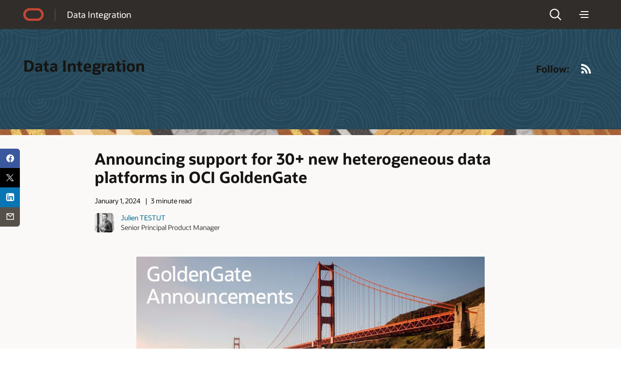

--- FILE ---
content_type: text/html; charset=UTF-8
request_url: https://blogs.oracle.com/dataintegration/oci-goldengate-support-for-30-new-data-platforms
body_size: 14962
content:
<!doctype html>
<html lang="en-US">

<head>
  <meta http-equiv="Content-Type" content="text/html; charset=UTF-8">
  <meta charset="UTF-8">
  <meta name="viewport" content="width=device-width, initial-scale=1, shrink-to-fit=no">
  <link rel="alternate" type="application/rss+xml" title="Oracle Blogs" href="https://blogs.oracle.com/rss">
  <script async="async" type="text/javascript"
    src="//consent.trustarc.com/notice?domain=oracle.com&c=teconsent&js=bb&noticeType=bb&text=true&gtm=1&cdn=1&pcookie"
    crossorigin=""></script>
  <!-- DTM/Launch embed code - Header -->
  <script src="//assets.adobedtm.com/6f37a0dc9cdbe818dc4979828b58b88e3f060ea4/satelliteLib-e598c5b61e39a10b402e048e87dd27b0f1cd2d4c.js"></script>
  <title>Announcing support for 30+ new heterogeneous data platforms in OCI GoldenGate | dataintegration</title>
        <script>
            document.addEventListener("DOMContentLoaded", function() {
                let textWrapElements = document.querySelectorAll('.text-wrap');
                for (const element of textWrapElements) {
                    if (element.offsetHeight >= 130) {
                        let placeholderDiv = document.createElement('div');
                        placeholderDiv.classList.add('readmore');
                        placeholderDiv.innerText = 'Show more';
                        element.classList.add('text-wrap-short');
                        element.parentNode.appendChild(placeholderDiv);
                        readMoreFunc(element, placeholderDiv);
                    }
                }
                function readMoreFunc(elem, showMoreBtn) {
                        showMoreBtn.addEventListener('click', function () {
                        if (elem.classList.contains('text-wrap-short')) {
                            elem.classList.remove('text-wrap-short');
                            showMoreBtn.innerText = "Show less";
                        } else {
                            elem.classList.add('text-wrap-short');
                            showMoreBtn.innerText = "Show more";
                        }
                    });
                }

            });
        </script>

        	<style>img:is([sizes="auto" i], [sizes^="auto," i]) { contain-intrinsic-size: 3000px 1500px }</style>
	<link rel="alternate" type="application/rss+xml" title="dataintegration &raquo; Feed" href="https://blogs.oracle.com/dataintegration/feed" />
<script>
window._wpemojiSettings = {"baseUrl":"https:\/\/s.w.org\/images\/core\/emoji\/16.0.1\/72x72\/","ext":".png","svgUrl":"https:\/\/s.w.org\/images\/core\/emoji\/16.0.1\/svg\/","svgExt":".svg","source":{"concatemoji":"https:\/\/blogs.oracle.com\/dataintegration\/wp-includes\/js\/wp-emoji-release.min.js"}};
/*! This file is auto-generated */
!function(s,n){var o,i,e;function c(e){try{var t={supportTests:e,timestamp:(new Date).valueOf()};sessionStorage.setItem(o,JSON.stringify(t))}catch(e){}}function p(e,t,n){e.clearRect(0,0,e.canvas.width,e.canvas.height),e.fillText(t,0,0);var t=new Uint32Array(e.getImageData(0,0,e.canvas.width,e.canvas.height).data),a=(e.clearRect(0,0,e.canvas.width,e.canvas.height),e.fillText(n,0,0),new Uint32Array(e.getImageData(0,0,e.canvas.width,e.canvas.height).data));return t.every(function(e,t){return e===a[t]})}function u(e,t){e.clearRect(0,0,e.canvas.width,e.canvas.height),e.fillText(t,0,0);for(var n=e.getImageData(16,16,1,1),a=0;a<n.data.length;a++)if(0!==n.data[a])return!1;return!0}function f(e,t,n,a){switch(t){case"flag":return n(e,"\ud83c\udff3\ufe0f\u200d\u26a7\ufe0f","\ud83c\udff3\ufe0f\u200b\u26a7\ufe0f")?!1:!n(e,"\ud83c\udde8\ud83c\uddf6","\ud83c\udde8\u200b\ud83c\uddf6")&&!n(e,"\ud83c\udff4\udb40\udc67\udb40\udc62\udb40\udc65\udb40\udc6e\udb40\udc67\udb40\udc7f","\ud83c\udff4\u200b\udb40\udc67\u200b\udb40\udc62\u200b\udb40\udc65\u200b\udb40\udc6e\u200b\udb40\udc67\u200b\udb40\udc7f");case"emoji":return!a(e,"\ud83e\udedf")}return!1}function g(e,t,n,a){var r="undefined"!=typeof WorkerGlobalScope&&self instanceof WorkerGlobalScope?new OffscreenCanvas(300,150):s.createElement("canvas"),o=r.getContext("2d",{willReadFrequently:!0}),i=(o.textBaseline="top",o.font="600 32px Arial",{});return e.forEach(function(e){i[e]=t(o,e,n,a)}),i}function t(e){var t=s.createElement("script");t.src=e,t.defer=!0,s.head.appendChild(t)}"undefined"!=typeof Promise&&(o="wpEmojiSettingsSupports",i=["flag","emoji"],n.supports={everything:!0,everythingExceptFlag:!0},e=new Promise(function(e){s.addEventListener("DOMContentLoaded",e,{once:!0})}),new Promise(function(t){var n=function(){try{var e=JSON.parse(sessionStorage.getItem(o));if("object"==typeof e&&"number"==typeof e.timestamp&&(new Date).valueOf()<e.timestamp+604800&&"object"==typeof e.supportTests)return e.supportTests}catch(e){}return null}();if(!n){if("undefined"!=typeof Worker&&"undefined"!=typeof OffscreenCanvas&&"undefined"!=typeof URL&&URL.createObjectURL&&"undefined"!=typeof Blob)try{var e="postMessage("+g.toString()+"("+[JSON.stringify(i),f.toString(),p.toString(),u.toString()].join(",")+"));",a=new Blob([e],{type:"text/javascript"}),r=new Worker(URL.createObjectURL(a),{name:"wpTestEmojiSupports"});return void(r.onmessage=function(e){c(n=e.data),r.terminate(),t(n)})}catch(e){}c(n=g(i,f,p,u))}t(n)}).then(function(e){for(var t in e)n.supports[t]=e[t],n.supports.everything=n.supports.everything&&n.supports[t],"flag"!==t&&(n.supports.everythingExceptFlag=n.supports.everythingExceptFlag&&n.supports[t]);n.supports.everythingExceptFlag=n.supports.everythingExceptFlag&&!n.supports.flag,n.DOMReady=!1,n.readyCallback=function(){n.DOMReady=!0}}).then(function(){return e}).then(function(){var e;n.supports.everything||(n.readyCallback(),(e=n.source||{}).concatemoji?t(e.concatemoji):e.wpemoji&&e.twemoji&&(t(e.twemoji),t(e.wpemoji)))}))}((window,document),window._wpemojiSettings);
</script>
<style id='wp-emoji-styles-inline-css'>

	img.wp-smiley, img.emoji {
		display: inline !important;
		border: none !important;
		box-shadow: none !important;
		height: 1em !important;
		width: 1em !important;
		margin: 0 0.07em !important;
		vertical-align: -0.1em !important;
		background: none !important;
		padding: 0 !important;
	}
</style>
<link rel='stylesheet' id='wp-block-library-css' href='https://blogs.oracle.com/dataintegration/wp-includes/css/dist/block-library/style.min.css' media='all' />
<style id='wp-block-library-theme-inline-css'>
.wp-block-audio :where(figcaption){color:#555;font-size:13px;text-align:center}.is-dark-theme .wp-block-audio :where(figcaption){color:#ffffffa6}.wp-block-audio{margin:0 0 1em}.wp-block-code{border:1px solid #ccc;border-radius:4px;font-family:Menlo,Consolas,monaco,monospace;padding:.8em 1em}.wp-block-embed :where(figcaption){color:#555;font-size:13px;text-align:center}.is-dark-theme .wp-block-embed :where(figcaption){color:#ffffffa6}.wp-block-embed{margin:0 0 1em}.blocks-gallery-caption{color:#555;font-size:13px;text-align:center}.is-dark-theme .blocks-gallery-caption{color:#ffffffa6}:root :where(.wp-block-image figcaption){color:#555;font-size:13px;text-align:center}.is-dark-theme :root :where(.wp-block-image figcaption){color:#ffffffa6}.wp-block-image{margin:0 0 1em}.wp-block-pullquote{border-bottom:4px solid;border-top:4px solid;color:currentColor;margin-bottom:1.75em}.wp-block-pullquote cite,.wp-block-pullquote footer,.wp-block-pullquote__citation{color:currentColor;font-size:.8125em;font-style:normal;text-transform:uppercase}.wp-block-quote{border-left:.25em solid;margin:0 0 1.75em;padding-left:1em}.wp-block-quote cite,.wp-block-quote footer{color:currentColor;font-size:.8125em;font-style:normal;position:relative}.wp-block-quote:where(.has-text-align-right){border-left:none;border-right:.25em solid;padding-left:0;padding-right:1em}.wp-block-quote:where(.has-text-align-center){border:none;padding-left:0}.wp-block-quote.is-large,.wp-block-quote.is-style-large,.wp-block-quote:where(.is-style-plain){border:none}.wp-block-search .wp-block-search__label{font-weight:700}.wp-block-search__button{border:1px solid #ccc;padding:.375em .625em}:where(.wp-block-group.has-background){padding:1.25em 2.375em}.wp-block-separator.has-css-opacity{opacity:.4}.wp-block-separator{border:none;border-bottom:2px solid;margin-left:auto;margin-right:auto}.wp-block-separator.has-alpha-channel-opacity{opacity:1}.wp-block-separator:not(.is-style-wide):not(.is-style-dots){width:100px}.wp-block-separator.has-background:not(.is-style-dots){border-bottom:none;height:1px}.wp-block-separator.has-background:not(.is-style-wide):not(.is-style-dots){height:2px}.wp-block-table{margin:0 0 1em}.wp-block-table td,.wp-block-table th{word-break:normal}.wp-block-table :where(figcaption){color:#555;font-size:13px;text-align:center}.is-dark-theme .wp-block-table :where(figcaption){color:#ffffffa6}.wp-block-video :where(figcaption){color:#555;font-size:13px;text-align:center}.is-dark-theme .wp-block-video :where(figcaption){color:#ffffffa6}.wp-block-video{margin:0 0 1em}:root :where(.wp-block-template-part.has-background){margin-bottom:0;margin-top:0;padding:1.25em 2.375em}
</style>
<style id='classic-theme-styles-inline-css'>
/*! This file is auto-generated */
.wp-block-button__link{color:#fff;background-color:#32373c;border-radius:9999px;box-shadow:none;text-decoration:none;padding:calc(.667em + 2px) calc(1.333em + 2px);font-size:1.125em}.wp-block-file__button{background:#32373c;color:#fff;text-decoration:none}
</style>
<style id='global-styles-inline-css'>
:root{--wp--preset--aspect-ratio--square: 1;--wp--preset--aspect-ratio--4-3: 4/3;--wp--preset--aspect-ratio--3-4: 3/4;--wp--preset--aspect-ratio--3-2: 3/2;--wp--preset--aspect-ratio--2-3: 2/3;--wp--preset--aspect-ratio--16-9: 16/9;--wp--preset--aspect-ratio--9-16: 9/16;--wp--preset--color--black: #000000;--wp--preset--color--cyan-bluish-gray: #abb8c3;--wp--preset--color--white: #ffffff;--wp--preset--color--pale-pink: #f78da7;--wp--preset--color--vivid-red: #cf2e2e;--wp--preset--color--luminous-vivid-orange: #ff6900;--wp--preset--color--luminous-vivid-amber: #fcb900;--wp--preset--color--light-green-cyan: #7bdcb5;--wp--preset--color--vivid-green-cyan: #00d084;--wp--preset--color--pale-cyan-blue: #8ed1fc;--wp--preset--color--vivid-cyan-blue: #0693e3;--wp--preset--color--vivid-purple: #9b51e0;--wp--preset--gradient--vivid-cyan-blue-to-vivid-purple: linear-gradient(135deg,rgba(6,147,227,1) 0%,rgb(155,81,224) 100%);--wp--preset--gradient--light-green-cyan-to-vivid-green-cyan: linear-gradient(135deg,rgb(122,220,180) 0%,rgb(0,208,130) 100%);--wp--preset--gradient--luminous-vivid-amber-to-luminous-vivid-orange: linear-gradient(135deg,rgba(252,185,0,1) 0%,rgba(255,105,0,1) 100%);--wp--preset--gradient--luminous-vivid-orange-to-vivid-red: linear-gradient(135deg,rgba(255,105,0,1) 0%,rgb(207,46,46) 100%);--wp--preset--gradient--very-light-gray-to-cyan-bluish-gray: linear-gradient(135deg,rgb(238,238,238) 0%,rgb(169,184,195) 100%);--wp--preset--gradient--cool-to-warm-spectrum: linear-gradient(135deg,rgb(74,234,220) 0%,rgb(151,120,209) 20%,rgb(207,42,186) 40%,rgb(238,44,130) 60%,rgb(251,105,98) 80%,rgb(254,248,76) 100%);--wp--preset--gradient--blush-light-purple: linear-gradient(135deg,rgb(255,206,236) 0%,rgb(152,150,240) 100%);--wp--preset--gradient--blush-bordeaux: linear-gradient(135deg,rgb(254,205,165) 0%,rgb(254,45,45) 50%,rgb(107,0,62) 100%);--wp--preset--gradient--luminous-dusk: linear-gradient(135deg,rgb(255,203,112) 0%,rgb(199,81,192) 50%,rgb(65,88,208) 100%);--wp--preset--gradient--pale-ocean: linear-gradient(135deg,rgb(255,245,203) 0%,rgb(182,227,212) 50%,rgb(51,167,181) 100%);--wp--preset--gradient--electric-grass: linear-gradient(135deg,rgb(202,248,128) 0%,rgb(113,206,126) 100%);--wp--preset--gradient--midnight: linear-gradient(135deg,rgb(2,3,129) 0%,rgb(40,116,252) 100%);--wp--preset--font-size--small: 13px;--wp--preset--font-size--medium: 20px;--wp--preset--font-size--large: 36px;--wp--preset--font-size--x-large: 42px;--wp--preset--spacing--20: 0.44rem;--wp--preset--spacing--30: 0.67rem;--wp--preset--spacing--40: 1rem;--wp--preset--spacing--50: 1.5rem;--wp--preset--spacing--60: 2.25rem;--wp--preset--spacing--70: 3.38rem;--wp--preset--spacing--80: 5.06rem;--wp--preset--shadow--natural: 6px 6px 9px rgba(0, 0, 0, 0.2);--wp--preset--shadow--deep: 12px 12px 50px rgba(0, 0, 0, 0.4);--wp--preset--shadow--sharp: 6px 6px 0px rgba(0, 0, 0, 0.2);--wp--preset--shadow--outlined: 6px 6px 0px -3px rgba(255, 255, 255, 1), 6px 6px rgba(0, 0, 0, 1);--wp--preset--shadow--crisp: 6px 6px 0px rgba(0, 0, 0, 1);}:where(.is-layout-flex){gap: 0.5em;}:where(.is-layout-grid){gap: 0.5em;}body .is-layout-flex{display: flex;}.is-layout-flex{flex-wrap: wrap;align-items: center;}.is-layout-flex > :is(*, div){margin: 0;}body .is-layout-grid{display: grid;}.is-layout-grid > :is(*, div){margin: 0;}:where(.wp-block-columns.is-layout-flex){gap: 2em;}:where(.wp-block-columns.is-layout-grid){gap: 2em;}:where(.wp-block-post-template.is-layout-flex){gap: 1.25em;}:where(.wp-block-post-template.is-layout-grid){gap: 1.25em;}.has-black-color{color: var(--wp--preset--color--black) !important;}.has-cyan-bluish-gray-color{color: var(--wp--preset--color--cyan-bluish-gray) !important;}.has-white-color{color: var(--wp--preset--color--white) !important;}.has-pale-pink-color{color: var(--wp--preset--color--pale-pink) !important;}.has-vivid-red-color{color: var(--wp--preset--color--vivid-red) !important;}.has-luminous-vivid-orange-color{color: var(--wp--preset--color--luminous-vivid-orange) !important;}.has-luminous-vivid-amber-color{color: var(--wp--preset--color--luminous-vivid-amber) !important;}.has-light-green-cyan-color{color: var(--wp--preset--color--light-green-cyan) !important;}.has-vivid-green-cyan-color{color: var(--wp--preset--color--vivid-green-cyan) !important;}.has-pale-cyan-blue-color{color: var(--wp--preset--color--pale-cyan-blue) !important;}.has-vivid-cyan-blue-color{color: var(--wp--preset--color--vivid-cyan-blue) !important;}.has-vivid-purple-color{color: var(--wp--preset--color--vivid-purple) !important;}.has-black-background-color{background-color: var(--wp--preset--color--black) !important;}.has-cyan-bluish-gray-background-color{background-color: var(--wp--preset--color--cyan-bluish-gray) !important;}.has-white-background-color{background-color: var(--wp--preset--color--white) !important;}.has-pale-pink-background-color{background-color: var(--wp--preset--color--pale-pink) !important;}.has-vivid-red-background-color{background-color: var(--wp--preset--color--vivid-red) !important;}.has-luminous-vivid-orange-background-color{background-color: var(--wp--preset--color--luminous-vivid-orange) !important;}.has-luminous-vivid-amber-background-color{background-color: var(--wp--preset--color--luminous-vivid-amber) !important;}.has-light-green-cyan-background-color{background-color: var(--wp--preset--color--light-green-cyan) !important;}.has-vivid-green-cyan-background-color{background-color: var(--wp--preset--color--vivid-green-cyan) !important;}.has-pale-cyan-blue-background-color{background-color: var(--wp--preset--color--pale-cyan-blue) !important;}.has-vivid-cyan-blue-background-color{background-color: var(--wp--preset--color--vivid-cyan-blue) !important;}.has-vivid-purple-background-color{background-color: var(--wp--preset--color--vivid-purple) !important;}.has-black-border-color{border-color: var(--wp--preset--color--black) !important;}.has-cyan-bluish-gray-border-color{border-color: var(--wp--preset--color--cyan-bluish-gray) !important;}.has-white-border-color{border-color: var(--wp--preset--color--white) !important;}.has-pale-pink-border-color{border-color: var(--wp--preset--color--pale-pink) !important;}.has-vivid-red-border-color{border-color: var(--wp--preset--color--vivid-red) !important;}.has-luminous-vivid-orange-border-color{border-color: var(--wp--preset--color--luminous-vivid-orange) !important;}.has-luminous-vivid-amber-border-color{border-color: var(--wp--preset--color--luminous-vivid-amber) !important;}.has-light-green-cyan-border-color{border-color: var(--wp--preset--color--light-green-cyan) !important;}.has-vivid-green-cyan-border-color{border-color: var(--wp--preset--color--vivid-green-cyan) !important;}.has-pale-cyan-blue-border-color{border-color: var(--wp--preset--color--pale-cyan-blue) !important;}.has-vivid-cyan-blue-border-color{border-color: var(--wp--preset--color--vivid-cyan-blue) !important;}.has-vivid-purple-border-color{border-color: var(--wp--preset--color--vivid-purple) !important;}.has-vivid-cyan-blue-to-vivid-purple-gradient-background{background: var(--wp--preset--gradient--vivid-cyan-blue-to-vivid-purple) !important;}.has-light-green-cyan-to-vivid-green-cyan-gradient-background{background: var(--wp--preset--gradient--light-green-cyan-to-vivid-green-cyan) !important;}.has-luminous-vivid-amber-to-luminous-vivid-orange-gradient-background{background: var(--wp--preset--gradient--luminous-vivid-amber-to-luminous-vivid-orange) !important;}.has-luminous-vivid-orange-to-vivid-red-gradient-background{background: var(--wp--preset--gradient--luminous-vivid-orange-to-vivid-red) !important;}.has-very-light-gray-to-cyan-bluish-gray-gradient-background{background: var(--wp--preset--gradient--very-light-gray-to-cyan-bluish-gray) !important;}.has-cool-to-warm-spectrum-gradient-background{background: var(--wp--preset--gradient--cool-to-warm-spectrum) !important;}.has-blush-light-purple-gradient-background{background: var(--wp--preset--gradient--blush-light-purple) !important;}.has-blush-bordeaux-gradient-background{background: var(--wp--preset--gradient--blush-bordeaux) !important;}.has-luminous-dusk-gradient-background{background: var(--wp--preset--gradient--luminous-dusk) !important;}.has-pale-ocean-gradient-background{background: var(--wp--preset--gradient--pale-ocean) !important;}.has-electric-grass-gradient-background{background: var(--wp--preset--gradient--electric-grass) !important;}.has-midnight-gradient-background{background: var(--wp--preset--gradient--midnight) !important;}.has-small-font-size{font-size: var(--wp--preset--font-size--small) !important;}.has-medium-font-size{font-size: var(--wp--preset--font-size--medium) !important;}.has-large-font-size{font-size: var(--wp--preset--font-size--large) !important;}.has-x-large-font-size{font-size: var(--wp--preset--font-size--x-large) !important;}
:where(.wp-block-post-template.is-layout-flex){gap: 1.25em;}:where(.wp-block-post-template.is-layout-grid){gap: 1.25em;}
:where(.wp-block-columns.is-layout-flex){gap: 2em;}:where(.wp-block-columns.is-layout-grid){gap: 2em;}
:root :where(.wp-block-pullquote){font-size: 1.5em;line-height: 1.6;}
</style>
<link rel='stylesheet' id='redwood-style-css' href='https://blogs.oracle.com/dataintegration/wp-content/themes/oracleredwoodblog/style.css' media='all' />
<link rel='stylesheet' id='redwood-style-custom-css' href='https://blogs.oracle.com/dataintegration/wp-content/themes/oracleredwoodblog/assets/css/custom.css' media='all' />
<script src="https://blogs.oracle.com/dataintegration/wp-includes/js/jquery/jquery.min.js" id="jquery-core-js"></script>
<script src="https://blogs.oracle.com/dataintegration/wp-includes/js/jquery/jquery-migrate.min.js" id="jquery-migrate-js"></script>
<script src="https://blogs.oracle.com/dataintegration/wp-content/themes/oracleredwoodblog/js/redwood-blogs.js" id="redwood-blogs-js"></script>
<script src="https://blogs.oracle.com/dataintegration/wp-content/themes/oracleredwoodblog/js/oracle-scripts.js" id="oracle-scripts-js"></script>
<link rel="https://api.w.org/" href="https://blogs.oracle.com/dataintegration/wp-json/" /><link rel="alternate" title="JSON" type="application/json" href="https://blogs.oracle.com/dataintegration/wp-json/wp/v2/posts/3499" /><link rel="EditURI" type="application/rsd+xml" title="RSD" href="https://blogs.oracle.com/dataintegration/xmlrpc.php?rsd" />
<link rel="canonical" href="https://blogs.oracle.com/dataintegration/oci-goldengate-support-for-30-new-data-platforms" />
<link rel='shortlink' href='https://blogs.oracle.com/dataintegration/?p=3499' />
<link rel="alternate" title="oEmbed (JSON)" type="application/json+oembed" href="https://blogs.oracle.com/dataintegration/wp-json/oembed/1.0/embed?url=https%3A%2F%2Fblogs.oracle.com%2Fdataintegration%2Foci-goldengate-support-for-30-new-data-platforms" />
<link rel="alternate" title="oEmbed (XML)" type="text/xml+oembed" href="https://blogs.oracle.com/dataintegration/wp-json/oembed/1.0/embed?url=https%3A%2F%2Fblogs.oracle.com%2Fdataintegration%2Foci-goldengate-support-for-30-new-data-platforms&#038;format=xml" />
<meta property="og:type" content="blog">
<meta name="contenttype_id" content="WM147046">
<meta name="description" content="Oracle announces 30+ new data platforms to OCI GoldenGate. These new connectors expand the existing Oracle Database replication to non-Oracle replication a" />
<meta name="host_name" content="http://blogs.oracle.com">
<meta name="blog_name" content="dataintegration" />
<meta name="keywords" content="">
<meta name="country" content="US" />
<meta name="category" content="" />
<meta name="author" content="Julien TESTUT" />
<meta name="Language" content="en-US">
<meta property="og:title" content="Announcing support for 30+ new heterogeneous data platforms in OCI GoldenGate">
<meta property="og:description" content="Oracle announces 30+ new data platforms to OCI GoldenGate. These new connectors expand the existing Oracle Database replication to non-Oracle replication and extend connectivity to Open-Source and 3rd party technologies and on the major cloud provider platforms as shown in the diagram below. " />
<meta property="og:url" content="https://blogs.oracle.com/dataintegration/oci-goldengate-support-for-30-new-data-platforms" />
<meta property="og:image" content="https://blogs.oracle.com/dataintegration/wp-content/uploads/sites/121/2025/11/GG-Cloud-World-Banner.png" />
<meta name="title" content="Announcing support for 30+ new heterogeneous data platforms in OCI GoldenGate" />
<meta name="audience" content="">
<meta name="product" content="">
<meta name="twitter:card" content="summary_large_image">
<meta name="twitter:title" content="Announcing support for 30+ new heterogeneous data platforms in OCI GoldenGate">
<meta name="twitter:description" content="OCI GoldenGate expands connections support across clouds, databases, and open-source" />
<meta property="twitter:image" content="https://blogs.oracle.com/dataintegration/wp-content/uploads/sites/121/2025/11/GG-Cloud-World-Banner.png" />
<meta name="robots" content="index,follow">
<meta name="publish_date" content="January 1, 2024" />
    <style>
        #wp-admin-bar-blog-1 {
            display: none !important;
        }
    </style>
    
<script>!function(){function o(n,i){if(n&&i)for(var r in i)i.hasOwnProperty(r)&&(void 0===n[r]?n[r]=i[r]:n[r].constructor===Object&&i[r].constructor===Object?o(n[r],i[r]):n[r]=i[r])}try{var n=decodeURIComponent("%7B%22ResourceTiming%22%3A%20%7B%20%22clearOnBeacon%22%3A%20true%20%7D%20%7D");if(n.length>0&&window.JSON&&"function"==typeof window.JSON.parse){var i=JSON.parse(n);void 0!==window.BOOMR_config?o(window.BOOMR_config,i):window.BOOMR_config=i}}catch(r){window.console&&"function"==typeof window.console.error&&console.error("mPulse: Could not parse configuration",r)}}();</script>
                              <script>!function(e){var n="https://s.go-mpulse.net/boomerang/";if("False"=="True")e.BOOMR_config=e.BOOMR_config||{},e.BOOMR_config.PageParams=e.BOOMR_config.PageParams||{},e.BOOMR_config.PageParams.pci=!0,n="https://s2.go-mpulse.net/boomerang/";if(window.BOOMR_API_key="G52AM-AGLAF-9JTSA-TBAP5-PCJJE",function(){function e(){if(!o){var e=document.createElement("script");e.id="boomr-scr-as",e.src=window.BOOMR.url,e.async=!0,i.parentNode.appendChild(e),o=!0}}function t(e){o=!0;var n,t,a,r,d=document,O=window;if(window.BOOMR.snippetMethod=e?"if":"i",t=function(e,n){var t=d.createElement("script");t.id=n||"boomr-if-as",t.src=window.BOOMR.url,BOOMR_lstart=(new Date).getTime(),e=e||d.body,e.appendChild(t)},!window.addEventListener&&window.attachEvent&&navigator.userAgent.match(/MSIE [67]\./))return window.BOOMR.snippetMethod="s",void t(i.parentNode,"boomr-async");a=document.createElement("IFRAME"),a.src="about:blank",a.title="",a.role="presentation",a.loading="eager",r=(a.frameElement||a).style,r.width=0,r.height=0,r.border=0,r.display="none",i.parentNode.appendChild(a);try{O=a.contentWindow,d=O.document.open()}catch(_){n=document.domain,a.src="javascript:var d=document.open();d.domain='"+n+"';void(0);",O=a.contentWindow,d=O.document.open()}if(n)d._boomrl=function(){this.domain=n,t()},d.write("<bo"+"dy onload='document._boomrl();'>");else if(O._boomrl=function(){t()},O.addEventListener)O.addEventListener("load",O._boomrl,!1);else if(O.attachEvent)O.attachEvent("onload",O._boomrl);d.close()}function a(e){window.BOOMR_onload=e&&e.timeStamp||(new Date).getTime()}if(!window.BOOMR||!window.BOOMR.version&&!window.BOOMR.snippetExecuted){window.BOOMR=window.BOOMR||{},window.BOOMR.snippetStart=(new Date).getTime(),window.BOOMR.snippetExecuted=!0,window.BOOMR.snippetVersion=12,window.BOOMR.url=n+"G52AM-AGLAF-9JTSA-TBAP5-PCJJE";var i=document.currentScript||document.getElementsByTagName("script")[0],o=!1,r=document.createElement("link");if(r.relList&&"function"==typeof r.relList.supports&&r.relList.supports("preload")&&"as"in r)window.BOOMR.snippetMethod="p",r.href=window.BOOMR.url,r.rel="preload",r.as="script",r.addEventListener("load",e),r.addEventListener("error",function(){t(!0)}),setTimeout(function(){if(!o)t(!0)},3e3),BOOMR_lstart=(new Date).getTime(),i.parentNode.appendChild(r);else t(!1);if(window.addEventListener)window.addEventListener("load",a,!1);else if(window.attachEvent)window.attachEvent("onload",a)}}(),"".length>0)if(e&&"performance"in e&&e.performance&&"function"==typeof e.performance.setResourceTimingBufferSize)e.performance.setResourceTimingBufferSize();!function(){if(BOOMR=e.BOOMR||{},BOOMR.plugins=BOOMR.plugins||{},!BOOMR.plugins.AK){var n=""=="true"?1:0,t="",a="clqb4dqxgyvem2lpsava-f-fa57b69b0-clientnsv4-s.akamaihd.net",i="false"=="true"?2:1,o={"ak.v":"39","ak.cp":"87563","ak.ai":parseInt("165106",10),"ak.ol":"0","ak.cr":9,"ak.ipv":4,"ak.proto":"h2","ak.rid":"f61a75e","ak.r":47369,"ak.a2":n,"ak.m":"dscx","ak.n":"essl","ak.bpcip":"18.224.30.0","ak.cport":44414,"ak.gh":"23.208.24.106","ak.quicv":"","ak.tlsv":"tls1.3","ak.0rtt":"","ak.0rtt.ed":"","ak.csrc":"-","ak.acc":"","ak.t":"1768919082","ak.ak":"hOBiQwZUYzCg5VSAfCLimQ==JOWnh8/b0LHpxY5NC9dF/+x4j/5jquHeMjUfVgDUqeWNug1VBOC3DYLLjFv+uGSzHHTXB2hIo3U3NsGT5AgQLNrSU5aTQIYeN91CgfP6PGyw1ZfEIA5dG17GahPrDM+U9JkPwU8XVWpl499016uGSqM7/SDEX+IdxLLWw5DZbHrGJcEsIm/hqmVNVY0N1lT/OPBNtS4K9rY4M8LI/5z+uFfGHLlpbLt90ytd/EG/pP4hQjwtAE1DVH+XiTOjm6ewl7QSMKbdRHNgaHc3TeB7d79ja8i5pGMbhnlGDY2FtrvK/+bKiaOt4K2iI/QkUUaRs02vvmCg50mIEQp/r0ADEoeayJ2K3A/sSKh5xKYPCgTWMbVP9/g88mdwgd8kBY41hWU3Nh5imB90zGp+wLTttnzY7j1kSskciPxZOQ3tktA=","ak.pv":"320","ak.dpoabenc":"","ak.tf":i};if(""!==t)o["ak.ruds"]=t;var r={i:!1,av:function(n){var t="http.initiator";if(n&&(!n[t]||"spa_hard"===n[t]))o["ak.feo"]=void 0!==e.aFeoApplied?1:0,BOOMR.addVar(o)},rv:function(){var e=["ak.bpcip","ak.cport","ak.cr","ak.csrc","ak.gh","ak.ipv","ak.m","ak.n","ak.ol","ak.proto","ak.quicv","ak.tlsv","ak.0rtt","ak.0rtt.ed","ak.r","ak.acc","ak.t","ak.tf"];BOOMR.removeVar(e)}};BOOMR.plugins.AK={akVars:o,akDNSPreFetchDomain:a,init:function(){if(!r.i){var e=BOOMR.subscribe;e("before_beacon",r.av,null,null),e("onbeacon",r.rv,null,null),r.i=!0}return this},is_complete:function(){return!0}}}}()}(window);</script></head>

<body class="wp-singular post-template-default single single-post postid-3499 single-format-standard wp-embed-responsive wp-theme-oracleredwoodblog f20 f20v1">
  <div>
    <div id="page" class="f20w1">
      <!-- U18v2 -->
      <div class="u18 u18v2" data-a11y="true">

        <div id="u18skip2" aria-expanded="false">
          <ul>
            <li><a id="u18acc" href="https://www.oracle.com/corporate/accessibility/">Accessibility Policy</a></li>
            <li><a id="u18skip2c" href="#maincontent">Skip to content</a></li>
          </ul>
        </div>

        <nav role="banner">
          <div class="u18w1 cwidth">

            <div class="u18w2">
              <div class="u18-logo"><a href="/"><span>Oracle</span></a></div>
              <div class="u18-title">
                <a href="https://blogs.oracle.com/dataintegration/" rel="home"> Data Integration</a>
              </div>
            </div>

            <div class="u18w3">
              <div class="u18-search">
    <div class="u18-searchlink">
        <a href="#search" aria-label="Open Search Field" aria-haspopup="dialog" role="button"><span>Search</span></a>
    </div>
    <div class="u18-searchform" aria-hidden="true">
            <a class="u18-search-action" id="u18exitsearch" href="#exitsearch" aria-label="Exit Search Field" role="button"><span>Exit Search Field</span></a>
            <form role="search"  class="oform" >
                <input class="u18-search-input" placeholder="Enter search... " type="search"  value="" name="s" id="search" />
                <input class="u18-search-submit" type="submit" value="">
                <a class="u18-search-action" id="u18clearsearch" href="#clearsearch" aria-label="Clear Search Field" tabindex="-1" role="button"><span>Clear Search Field</span></a>
            </form>
    </div>
</div>              <div class="u18-menudd u18-dd">
    <div class="u18-hamburger u18-ddlink">
        <a href="#menu" aria-label="Menu" aria-haspopup="true" role="button"><span>Menu</span></a>
    </div>
    <div class="u18-menuoptions u18-menu" aria-hidden="true" role="navigation">
    <div class="blogs-nav" id="blogs-category-nav">
            
                         
        <ul>
        <li><a href="/">Blogs Home</a></li>
        <li><a href="https://blogs.oracle.com/dataintegration/rss">RSS</a></li>
        </ul>
        </div>
    </div>
</div>
<script>
    document.addEventListener('DOMContentLoaded', function() {
        const parentLinks = document.querySelectorAll('.parent-category');
        const backButtons = document.querySelectorAll('.back-btn');
        

        // Event listener for parent category links
        parentLinks.forEach(link => {
            link.addEventListener('click', function(event) {
                const hasChildren = this.getAttribute('data-has-children') === 'true';
                if (hasChildren) {
                    event.preventDefault(); // Prevent default anchor behavior if there are children
                    const childContainer = this.nextElementSibling;
                    const allSiblings = this.closest('ul').children;
                   
                    for (let sibling of allSiblings) {
                        if (sibling !== this.parentElement) {
                            sibling.style.display = 'none'; // Hide other parent categories
                        }
                        if(sibling === this.parentElement){
                            this.style.display = 'none';
                        }
                    }
                    if (childContainer) {
                        childContainer.style.display = (childContainer.style.display === 'none' || childContainer.style.display === '') ? 'block' : 'none';
                        // if(childContainer.style.display === "none"){
                        //     categoryHeading.style.display = 'none';
                        // }
                    }
                }
                // If no children, the default behavior will occur
            });
        });
        // Event listener for back buttons
        backButtons.forEach(button => {
            button.addEventListener('click', function() {
                const childContainer = this.parentElement;
               
                if (childContainer) {
                    childContainer.style.display = 'none'; // Hide child categories
                    childContainer.previousElementSibling.style.display = ''
                }
                
               
                // Show all sibling categories again
                const allSiblings = this.closest('ul').children;
                for (let sibling of allSiblings) {
                    sibling.style.display = ''; // Reset display for siblings
                }
            });
        });
    });

</script>
            </div>

          </div>
        </nav>
        <a id="maincontent"></a>
      </div>
      <!-- /U18v2 -->

<section class="rh03 rh03v5 rw-ocean-150bg rw-pattern16w rw-pattern-15p rw-strip rw-strip-custom social rw-pattern-load">
    <div class="rh03w1 cwidth social-wrapper">
        <div class="rh03pgtitle">
            <div class="blog-name">Data Integration</div>            <div class="rh03subtitle">
                <p></p>
            </div>
        </div>

        <div class="social-share-wrapper withoutcontent" style="display: flex">
            <label id="social-share">Follow: </label>
            <ul class="social-share" aria-labelledby="social-share">
                <li>
                    <a href="https://blogs.oracle.com/dataintegration/rss" title="Oracle blog RSS" class="icn-rss" target="_blank">
                        <span class="sr-only">RSS</span>
                    </a>
                </li>
                <li>
                    <a href="#" title="Oracle blog on Facebook" class="icn-facebook" id="facebook-url" target="_blank">
                        <span class="sr-only">Facebook</span>
                    </a>
                </li>
                <li>
                    <a href="#" title="Oracle blog on Twitter" class="icn-twitter" id="twitter-url" target="_blank">
                        <span class="sr-only">Twitter</span>
                    </a>
                </li>
                <li>
                    <a href="#" title="Oracle blog on LinkedIn" class="icn-linkedin" id="linkedin-url" target="_blank">
                        <span class="sr-only">LinkedIn</span>
                    </a>
                </li>
                <li>
                    <a href="#" title="Oracle blog on YouTube" class="icn-youtube" id="youtube-url" target="_blank">
                        <span class="sr-only">YouTube</span>
                    </a>
                </li>
                <li>
                    <a href="#" title="Oracle blog on Instagram" class="icn-instagram" id="instagram-url" target="_blank">
                        <span class="sr-only">Instagram</span>
                    </a>
                </li>
            </ul>
        </div>
    </div>

    <!-- Optimized background using CSS -->
    <div class="rh03customstrip" style="background-image: url('https://www.oracle.com/asset/web/i/rw-strip-sienna.gif'); background-size: cover; background-position: center;"></div>
</section>
<!-- RC86v0 -->
<section class="rc86 rc86v0 cpad" data-a11y="true">
    <div class="rc86w1 bwidth">
        <div class="rc86social">
            <a href="https://www.facebook.com/dialog/share?app_id=209650819625026&href=/dataintegration/post.php" class="sharelink icn-img icn-facebook" data-sharetype="facebook" aria-label="share on facebook">
                <span>Facebook</span>
            </a>
            <a href="https://twitter.com/share?url=/dataintegration/post.php" class="sharelink icn-img icn-twitter" data-sharetype="twitter" aria-label="share on twitter">
                <span>Twitter</span>
            </a>
            <a href="https://www.linkedin.com/shareArticle?url=/dataintegration/post.php" class="sharelink icn-img icn-linkedin" data-sharetype="linked-in" aria-label="post to linkedin">
                <span>LinkedIn</span>
            </a>
            <a href="placeholder.html" class="sharelink icn-img icn-email" data-sharetype="email" aria-label="send an email">
                <span>Email</span>
            </a>
        </div>
    </div>
</section>
<!-- /RC86v0 -->
<post id="primary" class="site-main">
    <section id="post-id" class="rc81 rc81v1 cpad">
        <div class="rc81w1 bwidth">
            <div class="rc84post">
                                    <div class="rc81categories">
                                            </div>

                    <h1>Announcing support for 30+ new heterogeneous data platforms in OCI GoldenGate</h1>
                    <div class="blogtile-byline">
                        <span class="publishdate">January 1, 2024</span>
                        <span>3 minute read</span>
                    </div>

                    <div class="rc81sub"><img src="http://blogs.oracle.com/wp-content/uploads/2025/09/APIDays-Paris-3535-smaller.jpg" width="40" alt="Profile picture of Julien TESTUT" />
        <span class="blogtile-byline"><a class="author-name" href="/authors/julien-testut">Julien TESTUT</a><div>Senior Principal Product Manager</div></span></div>
                    <div class="post-content"><p><span id="cke_bm_6673S">&nbsp;</span></p> 
<p style="text-align:center"><img fetchpriority="high" decoding="async" alt="Oracle GoldenGate Announcements" height="259" src="/wp-content/uploads/sites/121/2025/11/GG-Cloud-World-Banner-top-of-post-14.png" width="718"></p> 
<h2><strong>See availability blogs listed at bottom of page.</strong></h2> 
<p><strong>Oracle Cloud Infrastructure (OCI) GoldenGate</strong> is a fully managed, native cloud service that moves data in real-time at scale. OCI GoldenGate processes data as it moves from one or more source data management systems to target endpoints. You can also design, run, orchestrate, and monitor data replication tasks without allocating or managing any compute environments.</p> 
<p>Since its launch last year, OCI GoldenGate has helped hundreds of customers implement numerous use cases: from replicating their data to Oracle Cloud Infrastructure, to keeping their data in-sync across a distributed, multi-cloud landscape, or off-loading reporting to databases downstream from their SaaS applications.&nbsp;</p> 
<p style="text-align:center"><img decoding="async" alt="Current OCI GoldenGate sources and targets" height="157" src="/wp-content/uploads/sites/121/2025/11/Current_OCI_GG_Sources_Targets.png" width="624"></p> 
<p>Today, Oracle announces 30+ new data platforms to OCI GoldenGate. These new connectors expand the existing Oracle Database replication to non-Oracle replication and extend connectivity to Open-Source and 3rd party technologies and on the major cloud provider platforms as shown in the diagram below. This new connectivity has already begun to roll out in OCI data centers and will continue through Q1 2023.</p> 
<p style="text-align:center"><img decoding="async" alt="OCI GoldenGate expands connections support across clouds, databases, and open-source" height="308" src="/wp-content/uploads/sites/121/2025/11/Future_OCI_GG_Sources_Targets.png" width="780"></p> 
<h2><strong>Connect to open-source databases and big data platforms</strong></h2> 
<p>The most recent database additions include MySQL and MariaDB. These open-source databases are supported across on-premises and in the cloud on Oracle Cloud Infrastructure, Azure, Amazon Web Services, and Google Cloud Platform. See <a href="https://blogs.oracle.com/dataintegration/post/oci-goldengate-now-supports-mysql-apache-kafka-oci-object-store-and-oci-streaming">announcement</a>.</p> 
<p>Coming soon will be support for PostgreSQL, Microsoft SQL Server, and some of the top Cloud databases such as AWS Aurora, Azure SQL Database, Azure Synapse Analytics, Snowflake, and Google BigQuery. In addition, we will include new connectors to some of the most widely used NoSQL databases, such as MongoDB, Azure Cosmos DB, Redis, and Oracle Autonomous JSON Database.</p> 
<h2><strong>Build a hybrid and multicloud streaming data fabric</strong></h2> 
<p>Also recently, streaming and event connectivity was included with Kafka and OCI Streaming. Adding the Confluent platform and Azure Event Hubs support to the OCI platform establishes a broad and flexible hybrid and multicloud capability. With OCI GoldenGate, you can now deploy an enterprise-wide messaging architecture that allows data owners to reliably publish event-driven data for operational, analytical, data science, and archival use cases.</p> 
<h2><strong>Analyze data-in-motion</strong></h2> 
<p>Customers with event-based messaging architectures also have the opportunity to analyze streaming data while it is in motion. <a href="https://blogs.oracle.com/dataintegration/post/goldengate-OCI-goldengate-stream-analytics">OCI GoldenGate Stream Analytics</a> is a new service integrated with OCI GoldenGate that transforms, models, processes, analyzes, and acts on data-in-motion.&nbsp; Whether the data comes from GoldenGate database events or any Kafka compatible producer, you can expand your understanding and responsiveness by evaluating data in real-time using streaming data pipelines and <a href="https://docs.oracle.com/en/middleware/fusion-middleware/osa/19.1/using/transforming-and-analyzing-data-using-patterns.html#GUID-CD85694D-35D6-4811-B345-73D2F49EA8C9">pattern-matching analytic functions</a>.</p> 
<h2><strong>Publish data to Data Lakehouses</strong></h2> 
<p>Database and messaging events need to be ingested by data lakehouses and data lakes. With OCI GoldenGate, any supported source including Oracle and non-Oracle databases, and streaming Kafka messages can publish event-driven data directly into Oracle, Amazon Web Services, and Azure object stores. &nbsp;</p> 
<p>All in all, OCI GoldenGate has all the components to build a reliable, high velocity, and heterogeneous enterprise data fabric. OCI GoldenGate’s new connectivity capabilities highlight Oracle’s commitment to GoldenGate’s heterogeneous real-time data integration for hybrid and multicloud environments.</p> 
<h2><strong>Availability</strong></h2> 
<p>Check out the <a href="http://blogs.oracle.com/dataintegration/post/oci-goldengate-is-finishing-2022-with-a-bang-adding-over-20-new-sources-and-targets">first wave</a> and <a href="http://blogs.oracle.com/dataintegration/post/oci-goldengate-adds-support-for-snowflake-mongodb-microsoft-sql-server-azure-sql-database-oracle-autonomous-json-database-oracle-nosql-azure-cosmos-db-for-mongodb-and-more">second wave</a>&nbsp;availability announcements.</p> 
<h3>&nbsp;</h3> 
<h3><strong>At Oracle Cloud World, you can learn more:</strong></h3> 
<ul class="wp-block-list"> 
 <li><a href="https://reg.rf.oracle.com/flow/oracle/cloudworld/session-catalog/page/catalog?search=LRN1501">LRN1501: Oracle GoldenGate Roadmap and Strategy</a> – <strong>[Oct 18, 4:00pm to 4:45pm]</strong></li> 
 <li><a href="https://reg.rf.oracle.com/flow/oracle/cloudworld/session-catalog/page/catalog?search=HOL4047">HOL4047: Stream Changed Data from On-Premises to Autonomous Database with GoldenGate</a> – <strong>[Oct 18, 1:00pm to 2:30pm]</strong></li> 
 <li><a href="https://reg.rf.oracle.com/flow/oracle/cloudworld/session-catalog/page/catalog?search=HOL4092">HOL4092: Real-Time Data Streaming into OCI Object Storage with OCI GoldenGate</a> –<strong> [Oct 19, 9:00am to 10:30am]</strong></li> 
 <li><a href="https://reg.rf.oracle.com/flow/oracle/cloudworld/session-catalog/page/catalog?search=LRN3533">LRN3533: OCI GoldenGate with On-Premises and Multicloud Sources</a> – <strong>[Oct 20, 2:30pm to 3:15 pm]</strong></li> 
</ul> 
<p><strong>Learn more here:</strong></p> 
<ul class="wp-block-list"> 
 <li><a href="https://www.oracle.com/integration/goldengate/">Oracle.com GoldenGate&nbsp;product page</a></li> 
 <li><a href="https://docs.oracle.com/en/cloud/paas/goldengate-service/druyg/index.html">Oracle documentation</a></li> 
 <li><a href="https://www.youtube.com/c/oraclegoldengate">YouTube channel</a></li> 
 <li>LiveLab: <a href="https://apexapps.oracle.com/pls/apex/r/dbpm/livelabs/view-workshop?wid=797">Replicate Data Using Oracle Cloud Infrastructure GoldenGate</a></li> 
 <li>LiveLab: <a href="https://apexapps.oracle.com/pls/apex/r/dbpm/livelabs/view-workshop?wid=851">Stream Changed Data from On-premises to Autonomous Database with OCI GoldenGate</a></li> 
</ul></div>

                    <div class="rc84v2 cpad">
                        <h3 class="sr-only">Authors</h3>
                        <div class="rc84w1 cwidth">
                            <div class="rc84bio"><div class="rc84img"><img src="http://blogs.oracle.com/wp-content/uploads/2025/09/APIDays-Paris-3535-smaller.jpg" width="90" alt="Profile picture of Julien TESTUT" /></div>
        <div class="rc84blurb"><div class="blogtile-w2-inner text-wrap">
        <h4 class="author-name">Julien TESTUT</h4><h5>Senior Principal Product Manager</h5><p>Julien Testut is a Senior Principal Product Manager in the Oracle GoldenGate group focusing on OCI GoldenGate and GoldenGate for Big Data. He previously led product management activities for OCI Data Integration, Data Integration Platform Cloud (DIPC), Oracle Data Integrator (ODI), and ODI Cloud Service. Julien has an extensive background in Cloud, Big Data, Data Integration, Data Quality, and Data Governance solutions. He is also a co-author of the 'Getting Started with Oracle Data Integrator: A Hands-on Tutorial' and 'Oracle Data Integrator Cookbook' books. Before joining Oracle, he was an Applications Engineer at Sunopsis, which Oracle then acquired.</p></div></div></div>                        </div>
                    </div>
                            </div>
        </div>
    </section>

    <section class="rc83 rc83v0 rw-neutral-00bg cpad xwidth">
        <div class="rc83w1 cwidth">
            <div class="rc83pagenav">
                <div class="rc83nav-lt"><a href="https://blogs.oracle.com/dataintegration/oci-goldengate-stream-analytics" class="rc83arrow-lt o-hf" title="OCI GoldenGate Stream Analytics"><div class="icn-img icn-chevron-left"></div><p id="PreviousPostText">Previous post</p></a><h4>OCI GoldenGate Stream Analytics</h4><div class="rc83sub"><a href="/authors/alex-kotopoulis">Alex Kotopoulis</a><span> | </span><span>2</span><span> minute read</span></div></div><div class="rc83nav-rt"><a href="https://blogs.oracle.com/dataintegration/replicate-data-from-amazon-rds-for-oracle-to-oracle-cloud-infrastructure-oci-object-storage-using-oci-goldengate" class="rc83arrow-rt o-hf" title="Replicate data from Amazon RDS for Oracle to Oracle Cloud Infrastructure (OCI) Object Storage using OCI GoldenGate"><p id="NextPostText">Next post</p><div class="icn-img icn-chevron-right"></div></a><h4>Replicate data from Amazon RDS for Oracle to Oracle Cloud Infrastructure (OCI) Object Storage using OCI GoldenGate</h4><div class="rc83sub" style="display:block; float:right;"><a href="/authors/vivekverma">VIVEK VERMA</a><span> | </span><span>2</span><span> minute read</span></div></div>            </div>
        </div>
    </section>
</post>

<div class="u10 u10v6" data-trackas="ffooter" data-ocomid="redwood">
  <div class="u10w1">
    <div class="u10w2">
      <div class="u10w3">
        <div class="u10ttl" id="resourcesfor">Resources for</div>
        <ul aria-labelledby="resourcesfor">

          <li>
            <a href="https://www.oracle.com/corporate/">About</a>
          </li>
          <li>
            <a href="https://www.oracle.com/corporate/careers/" data-lbl="about-oracle:careers">Careers</a>
          </li>
          <li>
            <a href="https://developer.oracle.com">Developers</a>
          </li>
          <li>
            <a href="https://investor.oracle.com/home/default.aspx">Investors</a>
          </li>
          <li>
            <a href="https://www.oracle.com/partner/">Partners</a>
          </li>
          <li>
            <a href="https://www.oracle.com/startup/">Startups</a>
          </li>
        </ul>
        <a class="u10btn" role="none presentation"></a>
      </div>
    </div>
    <div class="u10w2">
      <div class="u10w3">
        <div class="u10ttl" id="whyoracle">Why Oracle</div>
        <ul aria-labelledby="whyoracle">
          <li>
            <a href="https://www.oracle.com/corporate/analyst-reports.html">Analyst Reports</a>
          </li>
          <li>
            <a href="https://www.oracle.com/cx/what-is-crm/">Best CRM</a>
          </li>
          <li>
            <a href="https://www.oracle.com/cloud/economics/">Cloud Economics</a>
          </li>
          <li>
            <a href="https://www.oracle.com/corporate/citizenship/">Corporate Responsibility</a>
          </li>
          <li>
            <a href="https://www.oracle.com/corporate/security-practices/">Security Practices</a>
          </li>
        </ul>
        <a class="u10btn" role="none presentation"></a>
      </div>
    </div>
    <div class="u10w2">
      <div class="u10w3">
        <div class="u10ttl" id="learn">Learn</div>
        <ul aria-labelledby="learn">
          <li>
            <a href="https://www.oracle.com/cx/service/what-is-customer-service/">What is Customer Service?</a>
          </li>
          <li>
            <a href="https://www.oracle.com/erp/what-is-erp/">What is ERP?</a>
          </li>
          <li>
            <a href="https://www.oracle.com/cx/marketing/automation/what-is-marketing-automation/">What is Marketing Automation?</a>
          </li>
          <li>
            <a href="https://www.oracle.com/erp/what-is-procurement/">What is Procurement?</a>
          </li>
          <li>
            <a href="https://www.oracle.com/human-capital-management/talent-management/what-is-talent-management/">What is Talent Management?</a>
          </li>
          <li>
            <a href="https://www.oracle.com/cloud/compute/virtual-machines/what-is-virtual-machine/">What is VM?</a>
          </li>
        </ul>
        <a class="u10btn" role="none presentation"></a>
      </div>
    </div>
    <div class="u10w2">
      <div class="u10w3">
        <div class="u10ttl" id="what'snew">What's New</div>
        <ul aria-labelledby="what'snew">
          <li>
            <a href="https://www.oracle.com/cloud/free/?source=:ow:o:h:nav:050120SiteFooter&#038;intcmp=:ow:o:h:nav:050120SiteFooter">Try Oracle Cloud Free Tier</a>
          </li>
          <li>
            <a href="https://www.oracle.com/solutions/green/">Oracle Sustainability</a>
          </li>
          <li>
            <a href="https://www.oracle.com/corporate/covid-19.html">Oracle COVID-19 Response</a>
          </li>
          <li>
            <a href="https://www.oracle.com/sailgp/">Oracle and SailGP</a>
          </li>
          <li>
            <a href="https://www.oracle.com/premier-league/">Oracle and Premier League</a>
          </li>
          <li>
            <a href="https://www.oracle.com/redbullracing/">Oracle and Red Bull Racing Honda</a>
          </li>
        </ul>
        <a class="u10btn" role="none presentation"></a>
      </div>
    </div>
    <div class="u10w2">
      <div class="u10w3">
        <div class="u10ttl" id="contactus">Contact Us</div>
        <ul aria-labelledby="contactus">
          <li>
            <a href="tel:18006330738">US Sales 1.800.633.0738</a>
          </li>
          <li>
            <a href="https://www.oracle.com/corporate/contact/">How can we help?</a>
          </li>
          <li>
            <a href="https://go.oracle.com/subscriptions">Subscribe to Oracle Content</a>
          </li>
          <li>
            <a href="https://www.oracle.com/cloud/free/?source=:ow:o:h:nav:050120SiteFooter&#038;intcmp=:ow:o:h:nav:050120SiteFooter">Try Oracle Cloud Free Tier</a>
          </li>
          <li>
            <a href="https://www.oracle.com/events/">Events</a>
          </li>
          <li>
            <a href="https://www.oracle.com/news/" data-lbl="news-events:newsroom">News</a>
          </li>
        </ul>
        <a class="u10btn" role="none presentation" aria-owns="u10cmenu"></a>
      </div>
    </div>
    <div class="u10w4">
      <hr>
    </div>
    <div class="u10w5 ">
      <ul class="u10-links u10w10">
        <li>
          <a href="https://www.oracle.com/legal/copyright.html" data-lbl="copyright">
            &copy; 2026 Oracle
          </a>
        </li>
        <li>
          <a data-lbl="privacy" href="https://www.oracle.com/legal/privacy/" id="u10footer1" aria-owns="u10footer2">Privacy</a>
          <span>/</span>
          <a data-lbl="do-not-sell-my-info" href="https://www.oracle.com/legal/privacy/privacy-choices.html" id="u10footer2">Do Not Sell My Info</a>
        </li>
        <li>
          <div id="teconsent"
            consent="0,1,2"
            aria-label="Open Cookie Preferences Modal"
            class="truste_caIcon_display"
            role="complementary">
            
          </div>
        </li>
        <li>
          <a href="https://www.oracle.com/legal/privacy/privacy-policy.html#advertising" data-lbl="ad-choices" id="u10footer3">Ad Choices</a>
        </li>
        <li>
          <a href="https://www.oracle.com/corporate/careers/" data-lbl="careers">Careers</a>
        </li>
      </ul>
    </div>
  </div>
</div>
</div>
<script async type="text/javascript" crossorigin importance="high"
  src="https://consent.trustarc.com/asset/notice.js/v/v1.7-690"></script>
<!-- #page --> <script type="speculationrules">
{"prefetch":[{"source":"document","where":{"and":[{"href_matches":"\/dataintegration\/*"},{"not":{"href_matches":["\/dataintegration\/wp-*.php","\/dataintegration\/wp-admin\/*","\/dataintegration\/wp-content\/uploads\/sites\/121\/*","\/dataintegration\/wp-content\/*","\/dataintegration\/wp-content\/plugins\/*","\/dataintegration\/wp-content\/themes\/oracleredwoodblog\/*","\/dataintegration\/*\\?(.+)"]}},{"not":{"selector_matches":"a[rel~=\"nofollow\"]"}},{"not":{"selector_matches":".no-prefetch, .no-prefetch a"}}]},"eagerness":"conservative"}]}
</script>

    <script src="https://tms.oracle.com/main/prod/utag.sync.js"></script>

    <script type="text/javascript">
        (function (a, b, c, d) {
            if (location.href.indexOf("tealium=dev") == -1) {
                a = "https://tms.oracle.com/main/prod/utag.js";
            } else {
                a = "https://tms.oracle.com/main/dev/utag.js";
            }
            b = document; c = "script"; d = b.createElement(c); d.src = a; d.type = "text/java" + c; d.async = true;
            a = b.getElementsByTagName(c)[0]; a.parentNode.insertBefore(d, a);
        })();
    </script>

    <script src="https://www.oracle.com/us/assets/metrics/ora_compendiumblogs.js" language="JavaScript"></script>
    <script id="custom-search-js-extra">
var wp_vars = {"site_url":"https:\/\/blogs.oracle.com\/dataintegration","nonce":"8e1e5479b9","environment":"prod","site_id":"121","blog_name":"dataintegration"};
</script>
<script src="https://blogs.oracle.com/dataintegration/wp-content/themes/oracleredwoodblog/js/custom-search.js" id="custom-search-js"></script>
<script id="load-more-author-js-extra">
var authorParams = {"restUrl":"https:\/\/blogs.oracle.com\/dataintegration\/wp-json\/","cacheBuster":"_cache_4ab85998"};
</script>
<script src="https://blogs.oracle.com/dataintegration/wp-content/themes/oracleredwoodblog/js/load-author-script.js" id="load-more-author-js"></script>
<script id="author-directory-js-extra">
var myAjax = {"restUrl":"https:\/\/blogs.oracle.com\/dataintegration\/wp-json\/"};
</script>
<script src="https://blogs.oracle.com/dataintegration/wp-content/themes/oracleredwoodblog/js/author-directory.js" id="author-directory-js"></script>
<script id="custom-blog-directory-script-js-extra">
var myAjax = {"restUrl":"https:\/\/blogs.oracle.com\/dataintegration\/wp-json\/"};
</script>
<script src="https://blogs.oracle.com/dataintegration/wp-content/themes/oracleredwoodblog/js/blog-directory.js" id="custom-blog-directory-script-js"></script>
<script id="load-more-category-posts-js-extra">
var myAjax = {"restUrl":"https:\/\/blogs.oracle.com\/dataintegration\/wp-json\/","maxPages":"40","category_slug":""};
</script>
<script src="https://blogs.oracle.com/dataintegration/wp-content/themes/oracleredwoodblog/js/load-more-category-posts.js" id="load-more-category-posts-js"></script>
<script id="view-more-posts-js-extra">
var params = {"restUrl":"https:\/\/blogs.oracle.com\/dataintegration\/wp-json\/"};
</script>
<script src="https://blogs.oracle.com/dataintegration/wp-content/themes/oracleredwoodblog/js/view-more.js" id="view-more-posts-js"></script>
<script id="category-slider-js-extra">
var CategorySliderDataList = [];
</script>
<script src="https://blogs.oracle.com/dataintegration/wp-content/themes/oracleredwoodblog/js/category-slider.js" id="category-slider-js"></script>
</div>
</body>

</html>
<!-- plugin=object-cache-pro client=phpredis metric#hits=1966 metric#misses=13 metric#hit-ratio=99.3 metric#bytes=599151 metric#prefetches=227 metric#store-reads=38 metric#store-writes=9 metric#store-hits=240 metric#store-misses=8 metric#sql-queries=13 metric#ms-total=110.74 metric#ms-cache=26.19 metric#ms-cache-avg=0.5694 metric#ms-cache-ratio=23.7 -->
